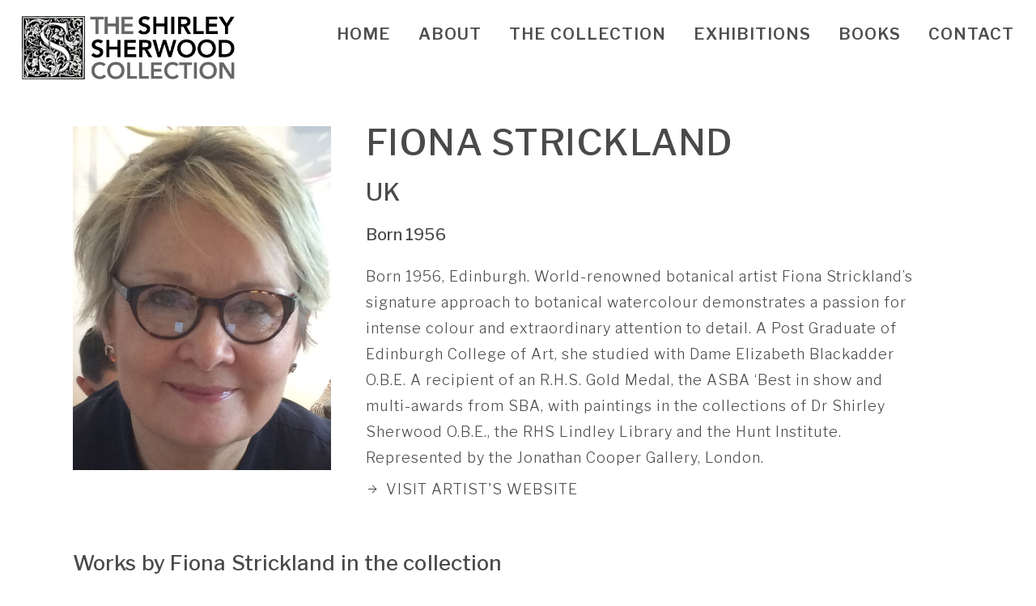

--- FILE ---
content_type: text/html; charset=utf-8
request_url: https://shirleysherwood.com/~854
body_size: 4220
content:
<!DOCTYPE html>
<html>

  <head>
    <script id="mcjs">
    ! function(c, h, i, m, p) {
      m = c.createElement(h), p = c.getElementsByTagName(h)[0], m.async = 1, m.src = i, p.parentNode.insertBefore(m, p)
    }(document, "script",
      "https://chimpstatic.com/mcjs-connected/js/users/b0a82d22e009b2e8d7e76d136/e79d7517163135d64f4a58775.js");
    </script>
    <meta charset="utf-8">
    <meta name="google" content="notranslate">
    <meta name="viewport" content="width=device-width, initial-scale=1">
    <style>
    .tanktop {
      z-index: 99999 !important;
    }

    </style>
    <meta property='og:image' content='/uploads/media/Artist%20Images/StricklandFiona.jpg' /><title>Fiona Strickland | Shirley Sherwood Collection</title>
<meta http-equiv='content-type' content='text/html; charset=utf-8' />
<meta name='keywords' content=""/>
<meta name='description' content=""/>

<meta property='og:type' content='website'>
<meta property='og:url' content='https://shirleysherwood.com/~854'>
<meta property='og:title' content='Fiona Strickland | Shirley Sherwood Collection'>
<meta property='og:description' content=''>
  <script>window.siteRoot = '';window.uploadDir = '/uploads/';window.mediaDir = window.uploadDir + 'media/';</script><!-- Google tag (gtag.js) -->
<script async src="https://www.googletagmanager.com/gtag/js?id=G-87D9PJ1W2Q"></script>
<script>
  window.dataLayer = window.dataLayer || [];
  function gtag(){dataLayer.push(arguments);}
  gtag('js', new Date());

  gtag('config', 'G-87D9PJ1W2Q');
</script><script src='https://www.google.com/recaptcha/api.js'></script>
    <!-- CSS -->
    <link rel="stylesheet" href="https://maxcdn.bootstrapcdn.com/bootstrap/3.3.7/css/bootstrap.min.css">
    <link href="css/menu.css" rel="stylesheet">
    <script src="https://use.fontawesome.com/c0e98ae4d4.js"></script>
    <link href="https://cdnjs.cloudflare.com/ajax/libs/font-awesome/4.6.3/css/font-awesome.css" rel="stylesheet">
    <link rel="preconnect" href="https://fonts.googleapis.com">
    <link rel="preconnect" href="https://fonts.gstatic.com" crossorigin>
    <link href="https://fonts.googleapis.com/css2?family=Libre+Franklin:wght@300;400;500;600&display=swap"
      rel="stylesheet">


    <link rel="icon" type="image/png" sizes="16x16" href="images/favicon.png">
    <link href="css/owl.carousel.min.css" rel="stylesheet">
    <link href="js/slick/slick.css" rel="stylesheet">
    <link href="css/owl.theme.default.min.css" rel="stylesheet">
    <!-- <link href="css/custom.css?v=1" rel="stylesheet"> -->
    <link href="build/custom.css?v=3" rel="stylesheet">
    <link href="css/responsive.css?v=9" rel="stylesheet">

    <!-- Google tag (gtag.js) OLD
    <script async src="https://www.googletagmanager.com/gtag/js?id=G-L2F82C55RL"></script>
    <script>
    window.dataLayer = window.dataLayer || [];

    function gtag() {
      dataLayer.push(arguments);
    }
    gtag('js', new Date());

    gtag('config', 'G-L2F82C55RL');
    </script>
-->
  </head>

  <body>
    <!-- style="background-image: url(1920.jpg); background-position: top center" -->
    <header class="padding_le_ri masthead">
            <div class="logo">
        <a href="/">

          <img src="/images/shirley-sherwood.png" alt="Shirley Sherwood Collection Logo" />


        </a>
      </div>
      <nav id='cssmenu'>
        <div id="head-mobile"></div>
        <div class="button"></div>
        <ul class='sm0'>
<li><a href='/home'><span class='sm0i'>home</span></a></li>
<li><a href='/About-Shirley-Sherwood'><span class='sm0i'>About</span></a>
<table><tr><td><ul class='sm1'>
<li><a href='/About-Shirley-Sherwood'><span class='sm1i'>Shirley Sherwood</span></a></li>
<li><a href='/About-The-Gallery'><span class='sm1i'>The Gallery</span></a></li>
<li><a href='/About-The-Collection'><span class='sm1i'>The Collection</span></a></li>
<li><a href='/Young-Botanical-Artist-Competition'><span class='sm1i'>Young Botanical Artist Competition</span></a></li>
<li><a href='/SSA2025---VickiThomas'><span class='sm1i'>The Shirley Sherwood Award</span></a></li>
</ul></td></tr></table></li>
<li><a href='/the-collection'><span class='sm0i'>The Collection</span></a></li>
<li><a href='/exhibition'><span class='sm0i'>Exhibitions</span></a></li>
<li><a href='/About-publications'><span class='sm0i'>Books</span></a></li>
<li><a href='/contact'><span class='sm0i'>contact</span></a></li>
</ul>
      </nav>
    </header>
<div class="wrapper inner_page">
  <div class='coll-main'>
    <div class='coll-main-img'><div class='col-img'>
        <img  src='/uploads/media/Artist Images/StricklandFiona.jpg' alt=''/>

        </div>
        </div>
        <div class='coll-main-content lhp'><h1>Fiona Strickland</h1><h4>UK</h4><h6>Born 1956</h6><p>Born 1956, Edinburgh. World-renowned botanical artist Fiona Strickland’s signature approach to botanical watercolour demonstrates a passion for intense colour and extraordinary attention to detail. A Post Graduate of Edinburgh College of Art, she studied with Dame Elizabeth Blackadder O.B.E. A recipient of an R.H.S. Gold Medal, the ASBA ‘Best in show and multi-awards from SBA, with paintings in the collections of Dr Shirley Sherwood O.B.E., the RHS Lindley Library and the Hunt Institute. Represented by the Jonathan Cooper Gallery, London.</p><a class='arrow-button' target='_blank' href='http://fionastrickland.co.uk'>VISIT ARTIST'S WEBSITE</a>
        </div>
    </div>        <div class="mary-grier collctn tab-content active" id="artwork">
    <h2 class='works-by'>Works by <span>Fiona Strickland</span> in the collection</h2>
                <div class='multi-artst flex'>    <div class='artst-part'>
      <div class='artst-img'>
        <a href='-Tulipa-Blumex-Parrot'>
          <img src='/uploads/media/gallery/.thumbnails/IMG_3453__417x574.jpg' alt='img' />
        </a>
      </div>
      <div class='artst-cntnt'>
        <a href='-Tulipa-Blumex-Parrot'>
          <h3 style='font-size: 1.5em;'>
            Tulipa 'Blumex Parrot'          </h3>
        </a>
      </div>
    </div>
        <div class='artst-part'>
      <div class='artst-img'>
        <a href='-SFZm3864'>
          <img src='/uploads/media/gallery/.thumbnails/688__417x574.jpg' alt='img' />
        </a>
      </div>
      <div class='artst-cntnt'>
        <a href='-SFZm3864'>
          <h3 style='font-size: 1.5em;'>
            Zea mays 1<br/><i>Zea mays 1</i>          </h3>
        </a>
      </div>
    </div>
        <div class='artst-part'>
      <div class='artst-img'>
        <a href='-SFRH4177'>
          <img src='/uploads/media/gallery/.thumbnails/959__417x574.jpg' alt='img' />
        </a>
      </div>
      <div class='artst-cntnt'>
        <a href='-SFRH4177'>
          <h3 style='font-size: 1.5em;'>
            Rhododendron 'Horizon Monarch'          </h3>
        </a>
      </div>
    </div>
    </div>  </div>
  </div>
<footer class="alt-footer">

  <div class="footer_bottom">
        <p><span style="color:#FF0000;">subscribe here to receive our bi-monthly newsletter</span></p>        <div id='form-to-placeholder' class="footer_form">
      <!-- Begin Mailchimp Signup Form -->
      <!-- <link href="//cdn-images.mailchimp.com/embedcode/slim-10_7.css" rel="stylesheet" type="text/css"> -->
      <style type="text/css">
      #mc_embed_signup {
        background: #fff;
        clear: left;
        font: 14px Helvetica, Arial, sans-serif;
      }

      /* Add your own Mailchimp form style overrides in your site stylesheet or in this style block.
	   We recommend moving this block and the preceding CSS link to the HEAD of your HTML file. */

      </style>
      <div id="mc_embed_signup">
        <form
          action="https://shirleysherwood.us20.list-manage.com/subscribe/post?u=b0a82d22e009b2e8d7e76d136&amp;id=13b8336f26"
          method="post" id="mc-embedded-subscribe-form" name="mc-embedded-subscribe-form" class="validate footer_form"
          target="_blank" novalidate>
          <div id="mc_embed_signup_scroll" style='display:flex; width:100%;'>
            <input type="email" value="" name="EMAIL" class="email ffield f_email ftext" id="mce-EMAIL"
              placeholder="email address" style='flex:1' required>
            <!-- real people should not fill this in and expect good things - do not remove this or risk form bot signups-->
            <div style="position: absolute; left: -5000px;" aria-hidden="true"><input type="text"
                name="b_b0a82d22e009b2e8d7e76d136_13b8336f26" tabindex="-1" value=""></div>
            <input type="submit" value="Subscribe" name="subscribe" id="mc-embedded-subscribe" class="fsubmit button">
          </div>
        </form>
      </div>

      <!--End mc_embed_signup-->
      <p>Your email address will only be held for the purpose of sending relevant updates to you about the Shirley
        Sherwood Collection and coming exhibitions. Your address will not be shared with any third parties.</p>
    </div>
  </div>


  <div class="container footer_links_social_logo">
    <div class="row inner_footer">

      <div class="col-xs-12 col-sm-4 lm">
        <div class="">
          <ul class='sm0'>
<li><a href='/legal'><span class='sm0i'>Legal</span></a></li>
<li><a href='/privacy'><span class='sm0i'>privacy</span></a></li>
<li><a href='/About-Shirley-Sherwood'><span class='sm0i'>Shirley Sherwood</span></a></li>
<li><a href='https://shirleysherwood.com/YoungBotanicalArtist'><span class='sm0i'>YBA Competition</span></a></li>
</ul>        </div>
      </div>

      <div class="col-xs-12 col-sm-4 mm text-center">
        <div class="row">
          <div class="col-xs-12">
                        <a href=""><img
                src="/uploads/media/logo.png" alt="img"
                class="footer_logo"></a>
          </div>
        </div>
        <div class="row">
          <div class="col-xs-12">
            <div class='socialmedia'><a href='https://www.facebook.com/shirleysherwoodcollection/'><div class='icon fa fab fa-facebook'></div></a>
<a href='https://www.instagram.com/shirleysherwoodcollection/?hl=en'><div class='icon fa fab fa-instagram'></div></a>
<a href='https://www.youtube.com/channel/UCmMSI_Hh_kUTezTcDHaVHiQ'><div class='icon fa fab fa-youtube'></div></a>
</div>          </div>
        </div>
      </div>

      <div class="col-xs-12 col-sm-4 rm">
        <div class="">
          <ul class='sm0'>
<li><a href='/contact'><span class='sm0i'>contact</span></a></li>
<li><a href='/About-publications'><span class='sm0i'>Books</span></a></li>
<li><a href='/exhibition'><span class='sm0i'>Exhibitions</span></a></li>
<li><a href='/About-The-Gallery'><span class='sm0i'>The Gallery</span></a></li>
</ul>        </div>
      </div>
    </div>


    <div class="padding_le_ri">
      <p class="copy_right pull-left">Copyright Shirley Sherwood collection. All rights reserved</p>
      <p class="copy_right pull-right"><a href="https://rareformnewmedia.com/web-design-agency-oxford"
          target="_blank">web
          design</a> by <a href="https://rareformnewmedia.com/" target="_blank" reg='nofollow'>rare form</a></p>
    </div>
</footer>

<script src="https://ajax.googleapis.com/ajax/libs/jquery/3.3.1/jquery.min.js"></script>
<!-- <script src="https://maxcdn.bootstrapcdn.com/bootstrap/3.3.7/js/bootstrap.min.js"></script> -->
<script type="text/javascript" src="js/menu.js"></script>
<script type="text/javascript" src="js/owl.carousel.min.js"></script>
<script type="text/javascript" src="js/slick/slick.min.js"></script>
<script type="text/javascript" src="js/custom.js?v=6"></script>
<!-- <script src="/js/reloadcss.js" onload="reloadCss('css/custom.css')"></script>    -->
<link rel="stylesheet" href="https://cdn.jsdelivr.net/gh/fancyapps/fancybox@3.5.7/dist/jquery.fancybox.min.css" />
<script src="https://cdn.jsdelivr.net/gh/fancyapps/fancybox@3.5.7/dist/jquery.fancybox.min.js"></script>



<!-- <link rel="stylesheet" href="/js/fancybox/source/jquery.fancybox.css?v=2.1.6" type="text/css" media="screen" />
<script type="text/javascript" src="/js/fancybox/source/jquery.fancybox.pack.js?v=2.1.6"></script> -->

<!-- Optionally add helpers - button, thumbnail and/or media -->
<!-- <link rel="stylesheet" href="/js/fancybox/source/helpers/jquery.fancybox-buttons.css?v=1.0.5" type="text/css"
  media="screen" />
<script type="text/javascript" src="/js/fancybox/source/helpers/jquery.fancybox-buttons.js?v=1.0.5"></script> -->
<!-- <script type="text/javascript" src="/js/fancybox/source/helpers/jquery.fancybox-media.js?v=1.0.6"></script> -->

<!-- <link rel="stylesheet" href="/js/fancybox/source/helpers/jquery.fancybox-thumbs.css?v=1.0.7" type="text/css"
  media="screen" />
<script type="text/javascript" src="/js/fancybox/source/helpers/jquery.fancybox-thumbs.js?v=1.0.7"></script> -->
<script>
$(document).ready(function() {
  $(".slick-slide:not(slick-cloned) .fancybox-thumb").fancybox({
    prevEffect: 'none',
    nextEffect: 'none',
    padding: 0,


  });
});
</script>

</body>

</html>


--- FILE ---
content_type: text/css
request_url: https://shirleysherwood.com/css/menu.css
body_size: 956
content:

nav {
	position: relative;
}

#cssmenu,
#cssmenu ul,
#cssmenu ul li,
#cssmenu ul li a,
#cssmenu #head-mobile {
	border: 0;
	list-style: none;
	line-height: 1;
	display: block;
	position: relative;
	-webkit-box-sizing: border-box;
	-moz-box-sizing: border-box;
	box-sizing: border-box
}

#cssmenu:after,
#cssmenu>ul:after {
	content: ".";
	display: block;
	clear: both;
	visibility: hidden;
	line-height: 0;
	height: 0
}

#cssmenu #head-mobile {
	display: none
}

#cssmenu>ul>li {
	float: left;	
	padding: 12px 17px;
}
#cssmenu>ul>li:last-child {
	padding-right: 0px;
}



#cssmenu>ul>li>a, #cssmenu ul ul li a{
	font-size:20px;
	letter-spacing: 1px;
	text-decoration: none;
	color: #4d4d4d;
	text-transform: uppercase;
	position: relative;
}

#cssmenu>ul>li:hover>a,
#cssmenu ul li.menuthis a {
	color: #000;
}

#cssmenu ul li.menuthis ul li a{
	color: #4d4d4d;
}

#cssmenu ul li.menuthis ul li a:hover{
	color: #ddd;
}

#cssmenu ul li a:after{
	content: '';
	height: 6px;
	background: #000;
	width: 100%;
	bottom: 0;
	left: 0;
	right: 0;
	display: inline-block;
	opacity: 0;
	transition: all ease 0.5s;
}
#cssmenu>ul>li:hover>a:after,
#cssmenu ul li.active a:after{
	opacity: 1;
}
#cssmenu ul li.menuthis a:after{
	opacity: 1;
}

#cssmenu ul li.menuthis ul li a:after{
	opacity: 0;
}

#cssmenu>ul>li.has-sub>a {
	padding-right: 30px
}

#cssmenu>ul>li.has-sub>a:after {
	position: absolute;
	top: 22px;
	right: 11px;
	width: 8px;
	height: 2px;
	display: block;
	background: #ddd;
	content: ''
}

#cssmenu ul li .has-sub a:after {
	position: absolute;
	top: 22px;
	right: 11px;
	width: 8px;
	height: 2px;
	display: block;
	background: #ddd;
	content: ' '
}

#cssmenu>ul>li.has-sub>a:before {
	position: absolute;
	top: 19px;
	right: 14px;
	display: block;
	width: 2px;
	height: 8px;
	background: #ddd;
	content: '';
	-webkit-transition: all .25s ease;
	-ms-transition: all .25s ease;
	transition: all .25s ease
}

#cssmenu>ul>li.has-sub:hover>a:before {
	top: 23px;
	height: 0
}

#cssmenu ul table {
	display: none;
	position: absolute;
	background-color:rgba(255, 255, 255, 0.9)
	/* display: block; */
	/* background-color: rgb(0 0 0 / 90%); */
}

#cssmenu ul ul li {
	-webkit-transition: all .25s ease;
	-ms-transition: all .25s ease;
	transition: all .25s ease;
}


#cssmenu li:hover>ul {
	left: auto
}

#cssmenu li:hover>ul>li {
	height: 35px
}

#cssmenu ul ul ul {
	margin-left: 100%;
	top: 0
}

#cssmenu ul ul li a {
	border-bottom: 1px solid rgba(150, 150, 150);
	padding: 11px 0px 11px 5px;
	width: 170px;
	font-size: 12px;
	text-decoration: none;
	font-weight: 400;
	line-height: 18px;
}

#cssmenu ul ul li:last-child>a,
#cssmenu ul ul li.last-item>a {
	border-bottom: 0
}

#cssmenu ul ul li:hover>a,
#cssmenu ul ul li a:hover {
	color: #ddd;
}

#cssmenu ul ul li.has-sub>a:after {
	position: absolute;
	top: 16px;
	right: 11px;
	width: 8px;
	height: 2px;
	display: block;
	background: #ddd;
	content: ''
}

#cssmenu ul ul li.has-sub>a:before {
	position: absolute;
	top: 13px;
	right: 14px;
	display: block;
	width: 2px;
	height: 8px;
	background: #ddd;
	content: '';
	-webkit-transition: all .25s ease;
	-ms-transition: all .25s ease;
	transition: all .25s ease
}

#cssmenu ul ul>li.has-sub:hover>a:before {
	top: 17px;
	height: 0
}

#cssmenu ul ul li.has-sub:hover,
#cssmenu ul li.has-sub ul li.has-sub ul li:hover {
	background: #363636;
}

#cssmenu ul ul ul li.active a {
	border-left: 1px solid #333
}

#cssmenu>ul>li.has-sub>ul>li.active>a,
#cssmenu>ul ul>li.has-sub>ul>li.active>a {
	border-top: 1px solid #333
}

#cssmenu ul li .tankmenu{
	display: initial;
	position: fixed;
}

#cssmenu li:hover table {
	display: block;
}

--- FILE ---
content_type: application/javascript
request_url: https://shirleysherwood.com/js/custom.js?v=6
body_size: 2763
content:
;(function () {
  document.addEventListener("DOMContentLoaded", function (event) {
    $("#banner").owlCarousel({
      loop: true,
      margin: 10,
      nav: false,
      dots: true,
      mouseDrag: true,
      autoplay: true,
      thumbs: true,
      thumbImage: false,
      thumbsPrerendered: true,
      thumbContainerClass: "owl-thumbs",
      thumbItemClass: "owl-thumb-item",
      responsive: {
        0: {
          items: 1,
        },
        600: {
          items: 1,
        },
        1000: {
          items: 1,
        },
      },
    })

    var owrap = $(".owl-dots-wrap")
    if (owrap) {
      $(".owl-dots").appendTo(owrap)
    }

    $(".exhibitions-carousel").slick({
      dots: true,
      //   infinite: true,
      //   speed: 300,
      //   slidesToShow: 1,
      adaptiveHeight: true,
      slidesToShow: 1,
      slidesToScroll: 1,
      arrows: false,
    })

    $(".tabs a").click(function (e) {
      e.preventDefault()
      var container = $(this).attr("href")
      $(".tabs a").removeClass("active")
      $(this).addClass("active")
      $(".tab-content").not(container).hide()
      $(container).show()
    })

    const clearForm = function ($form) {
      $form.find(".error").removeClass("error")
      $form.find("input[type='email']").val("")
    }

    const focusEmail = function ($form) {
      $form.find("input[type='email']").focus()
    }

    $("[data-open-vote-form]").on("click", function (e) {
      e.preventDefault()

      const $form = $(this).closest(".vote-item").find("form")
      clearForm($form)

      const $container = $(this).closest(".vote-item").find(".vote-form")
      $container.addClass("vote-form--opening")

      setTimeout(() => {
        $container.addClass("vote-form--open")
        focusEmail($form)
      }, 100)
    })

    $(".vote-form").on("click", "[data-close-vote-form]", function (e) {
      e.preventDefault()

      const $form = $(this).closest(".vote-item").find("form")
      const $container = $(this).closest(".vote-item").find(".vote-form")

      $container.removeClass("vote-form--open")
      setTimeout(() => {
        $container.removeClass("vote-form--opening")
      }, 200)
      clearForm($form)
    })

    const wait = (ms = 1000) => {
      return new Promise((resolve) => {
        setTimeout(() => {
          resolve()
        }, ms)
      })
    }

    const disableForm = ($form) => {
      $form.find("fieldset").prop("disabled", true)
    }

    const enableForm = ($form) => {
      $form.find("fieldset").prop("disabled", false)
    }

    const setFormLoading = ($form) => {
      $(".vote-form-duplicate--visible").removeClass(
        "vote-form-duplicate--visible"
      )
      $(".vote-form-error--visible").removeClass("vote-form-error--visible")
      disableForm($form)
    }

    const setFormSuccess = ($form) => {
      enableForm($form)
      $form.html(
        "<p class='font-bold' style='margin: 8px 0 14px;line-height: 1.2;'>Important</p><p>Please check your email to confirm your vote</p><button style='width: 100%;max-width: 100%;' data-close-vote-form class='vote-form-cancel'>Okay</button>"
      )
    }

    const setFormError = ($form) => {
      enableForm($form)
      $form.find(".vote-form-error").addClass("vote-form-error--visible")
    }

    const setFormDuplicate = ($form) => {
      enableForm($form)
      $form
        .find(".vote-form-duplicate")
        .addClass("vote-form-duplicate--visible")
    }

    $(".vote-form-email input[type='email']").on("keydown", function (e) {
      if (e.keyCode == 13) {
        e.preventDefault()
        // submit
        $(this).closest("form").submit()
      }
    })

    $(".vote-form-email").on("submit", function (e) {
      e.preventDefault()
      const $form = $(this)

      const $email = $form.find("input[type='email']")
      const email = $email.val()
      if (!email || !email.includes("@") || !email.includes(".")) {
        $email.addClass("error")
        return
      }

      const artworkId = $form
        .find("[data-submit-vote-form]")
        .attr("data-submit-vote-form")

      $email.removeClass("error")

      setFormLoading($form)

      $.ajax({
        method: "POST",
        url: "/api/vote.php",
        data: { email, artworkId },
        success: async function (data) {
          // console.log(data)
          await wait(1000)
          try {
            const json = JSON.parse(data)
            data = json
            if (data.success) {
              setFormSuccess($form)
            } else {
              if (data.duplicate) {
                setFormDuplicate($form)
              } else {
                setFormError($form)
              }
            }
          } catch (e) {
            setFormError($form)
          }
        },
        error: function (data) {
          setFormError($form)
        },
      })
    })

    const setActiveAlpha = (letter) => {
      $(".vote-az-button--active").removeClass("vote-az-button--active")
      $(`.vote-az-button[data-vote-nav='${letter}']`).addClass(
        "vote-az-button--active"
      )
      updateScrollValues()

      if (!isElementInSafeArea()) {
        nudgeInView()
      }
    }

    const isMobileLayout = () => {
      return $(window).width() < 768
    }

    const calculateNavOffset = () => {
      const $nav = $(".header-vote-nav")
      return isMobileLayout() ? 0 : $nav.outerHeight()
    }

    const calculateHeaderOffset = () => {
      const $header = $(".yba-vote-masthead")
      return $header.outerHeight()
    }

    const calculateMastheadOffset = () => {
      const navOffset = calculateNavOffset()
      const headerOffset = calculateHeaderOffset()
      return headerOffset + navOffset
    }

    const scrollToVoteItem = (letter) => {
      const $item = $(`[data-artist-seek='${letter}']`)
      const offset = $item.offset().top - calculateMastheadOffset() - 10
      $("html, body").animate({ scrollTop: offset }, 500)
    }

    $(".vote-az-button").on("click", function (e) {
      e.preventDefault()
      const letter = $(this).attr("data-vote-nav")
      scrollToVoteItem(letter)
    })

    const disableUnusedAlpha = () => {
      const letters = []

      $("[data-artist-seek]").each(function () {
        const letter = $(this).attr("data-artist-seek")
        if (!letters.includes(letter)) {
          letters.push(letter)
        }
      })

      // disable unused letters
      $(".vote-az-button").each(function () {
        const letter = $(this).attr("data-vote-nav")
        if (!letters.includes(letter)) {
          $(this).attr("disabled", "disabled")
        }
      })
    }

    let scrolls = {
      containerScrollTop: 0,

      elementTop: 0,
      elementBottom: 0,
      containerHeight: 0,
      isElementOffTop: false,
      isElementOffBottom: false,
    }

    const updateScrollValues = () => {
      const $container = $(".yba-vote-masthead .header-vote-nav")
      const $el = $(".yba-vote-masthead .vote-az-button--active")

      const safearea = 20

      scrolls.containerScrollTop = $container.scrollTop()

      scrolls.containerHeight = $container.outerHeight()
      scrolls.elementTop = getRelativeTop($el)
      scrolls.elementBottom = scrolls.elementTop + $el.outerHeight()

      scrolls.isElementOffTop = scrolls.elementTop < safearea
      scrolls.isElementOffBottom =
        scrolls.elementBottom > scrolls.containerHeight - safearea

      renderScrollValues()
    }

    const renderScrollValues = () => {
      $(".scrolldebug").html(JSON.stringify(scrolls, null, 2))
    }

    const getRelativeTop = ($el) => {
      return $el.offset().top - $(window).scrollTop() - calculateHeaderOffset()
    }

    const isElementInSafeArea = () => {
      return !scrolls.isElementOffBottom && !scrolls.isElementOffTop
    }

    let isMoving = false

    const nudgeInView = () => {
      if (isMoving) {
        return
      }

      isMoving = true
      setTimeout(() => {
        isMoving = false
      }, 500)
      const $container = $(".yba-vote-masthead .header-vote-nav")

      if (scrolls.isElementOffTop) {
        $container.animate(
          { scrollTop: $container[0].scrollTop + scrolls.elementTop },
          200
        )
      } else if (scrolls.isElementOffBottom) {
        $container.animate(
          {
            scrollTop:
              $container[0].scrollTop +
              scrolls.elementBottom -
              scrolls.containerHeight,
          },
          200
        )
      }
    }

    disableUnusedAlpha()

    const calcCurrentAlpha = () => {
      // Get the scroll position
      var scrollPosition = $(window).scrollTop()

      // Initialize variables to store the topmost visible item and its position
      var topMostItem = null
      var topPosition = null

      // Iterate through each item with data-artist-seek attribute
      $("[data-artist-seek]").each(function () {
        var $item = $(this)

        // Get the position of the item relative to the top of the viewport
        const offset = isMobileLayout()
          ? $item.height() - calculateMastheadOffset()
          : $item.height() - calculateMastheadOffset()

        var itemPosition = $item.offset().top - scrollPosition + offset

        // Check if the item is visible and within the viewport
        if (itemPosition >= 0) {
          if (topMostItem === null || itemPosition < topPosition) {
            topMostItem = $item
            topPosition = itemPosition
          }
        }
      })

      if (topMostItem) {
        var artistSeekValue = topMostItem.attr("data-artist-seek")

        setActiveAlpha(artistSeekValue)
      }
    }

    $(window).on("scroll", function () {
      calcCurrentAlpha()
    })

    /******************************
           gallery article 
    *******************************/
    $(".gallery-layout-carousel").slick({
      dots: true,
      //   infinite: true,
      //   speed: 300,
      //   slidesToShow: 1,
      infinite: true,
      slidesToShow: 3,
      slidesToScroll: 1,
      arrows: true,
      adaptiveHeight: false,
      responsive: [
        {
          breakpoint: 1024,
          settings: {
            slidesToShow: 1,
            arrows: false,
            adaptiveHeight: true,
          },
        },
      ],
    })
  })
}).call(this)

$(window).scroll(function () {
  if ($(this).scrollTop() > 150) {
    //console.log('added');

    $("header").addClass("sticky")
  } else {
    $("header").removeClass("sticky")
  }
})
